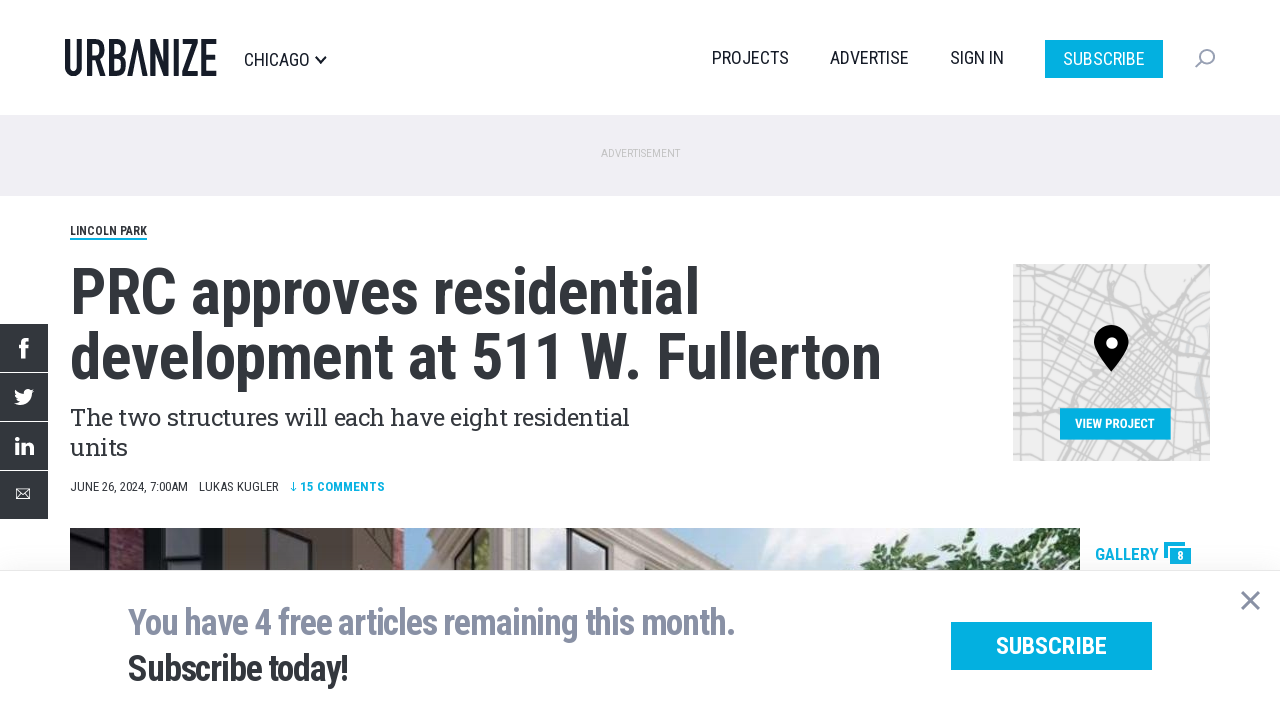

--- FILE ---
content_type: text/html; charset=utf-8
request_url: https://disqus.com/embed/comments/?base=default&f=urbanize-chicago&t_i=node%2F22784&t_u=https%3A%2F%2Fchicago.urbanize.city%2Fpost%2Fprc-approves-residential-development-511-w-fullerton&t_d=PRC%20approves%20residential%20development%20at%20511%20W.%20Fullerton&t_t=PRC%20approves%20residential%20development%20at%20511%20W.%20Fullerton&s_o=default
body_size: 4215
content:
<!DOCTYPE html>

<html lang="en" dir="ltr" class="not-supported type-">

<head>
    <title>Disqus Comments</title>

    
    <meta name="viewport" content="width=device-width, initial-scale=1, maximum-scale=1, user-scalable=no">
    <meta http-equiv="X-UA-Compatible" content="IE=edge"/>

    <style>
        .alert--warning {
            border-radius: 3px;
            padding: 10px 15px;
            margin-bottom: 10px;
            background-color: #FFE070;
            color: #A47703;
        }

        .alert--warning a,
        .alert--warning a:hover,
        .alert--warning strong {
            color: #A47703;
            font-weight: bold;
        }

        .alert--error p,
        .alert--warning p {
            margin-top: 5px;
            margin-bottom: 5px;
        }
        
        </style>
    
    <style>
        
        html, body {
            overflow-y: auto;
            height: 100%;
        }
        

        #error {
            display: none;
        }

        .clearfix:after {
            content: "";
            display: block;
            height: 0;
            clear: both;
            visibility: hidden;
        }

        
    </style>

</head>
<body>
    

    
    <div id="error" class="alert--error">
        <p>We were unable to load Disqus. If you are a moderator please see our <a href="https://docs.disqus.com/help/83/"> troubleshooting guide</a>. </p>
    </div>

    
    <script type="text/json" id="disqus-forumData">{"session":{"canModerate":false,"audienceSyncVerified":false,"canReply":true,"mustVerify":false,"recaptchaPublicKey":"6LfHFZceAAAAAIuuLSZamKv3WEAGGTgqB_E7G7f3","mustVerifyEmail":false},"forum":{"aetBannerConfirmation":null,"founder":"21125076","twitterName":null,"commentsLinkOne":"1","guidelines":null,"disableDisqusBrandingOnPolls":false,"commentsLinkZero":"0","disableDisqusBranding":false,"id":"urbanize-chicago","createdAt":"2021-03-11T19:50:43.501308","category":"News","aetBannerEnabled":false,"aetBannerTitle":null,"raw_guidelines":null,"initialCommentCount":null,"votingType":0,"daysUnapproveNewUsers":null,"installCompleted":true,"moderatorBadgeText":"","commentPolicyText":null,"aetEnabled":false,"channel":null,"sort":4,"description":null,"organizationHasBadges":true,"newPolicy":true,"raw_description":null,"customFont":null,"language":"en","adsReviewStatus":1,"commentsPlaceholderTextEmpty":null,"daysAlive":0,"forumCategory":{"date_added":"2016-01-28T01:54:31","id":7,"name":"News"},"linkColor":null,"colorScheme":"auto","pk":"6680322","commentsPlaceholderTextPopulated":null,"permissions":{},"commentPolicyLink":null,"aetBannerDescription":null,"favicon":{"permalink":"https://disqus.com/api/forums/favicons/urbanize-chicago.jpg","cache":"//a.disquscdn.com/1768293611/images/favicon-default.png"},"name":"Urbanize Chicago","commentsLinkMultiple":"{num}","settings":{"threadRatingsEnabled":false,"adsDRNativeEnabled":false,"behindClickEnabled":false,"disable3rdPartyTrackers":false,"adsVideoEnabled":false,"adsProductVideoEnabled":false,"adsPositionBottomEnabled":false,"ssoRequired":false,"contextualAiPollsEnabled":false,"unapproveLinks":false,"adsPositionRecommendationsEnabled":false,"adsEnabled":false,"adsProductLinksThumbnailsEnabled":false,"hasCustomAvatar":false,"organicDiscoveryEnabled":false,"adsProductDisplayEnabled":false,"adsProductLinksEnabled":false,"audienceSyncEnabled":false,"threadReactionsEnabled":true,"linkAffiliationEnabled":true,"adsPositionAiPollsEnabled":false,"disableSocialShare":false,"adsPositionTopEnabled":false,"adsProductStoriesEnabled":false,"sidebarEnabled":false,"adultContent":false,"allowAnonVotes":false,"gifPickerEnabled":true,"mustVerify":true,"badgesEnabled":false,"mustVerifyEmail":true,"allowAnonPost":false,"unapproveNewUsersEnabled":false,"mediaembedEnabled":true,"aiPollsEnabled":false,"userIdentityDisabled":false,"adsPositionPollEnabled":false,"discoveryLocked":false,"validateAllPosts":false,"adsSettingsLocked":false,"isVIP":false,"adsPositionInthreadEnabled":false},"organizationId":2342203,"typeface":"auto","url":"https://chicago.urbanize.city","daysThreadAlive":0,"avatar":{"small":{"permalink":"https://disqus.com/api/forums/avatars/urbanize-chicago.jpg?size=32","cache":"//a.disquscdn.com/1768293611/images/noavatar32.png"},"large":{"permalink":"https://disqus.com/api/forums/avatars/urbanize-chicago.jpg?size=92","cache":"//a.disquscdn.com/1768293611/images/noavatar92.png"}},"signedUrl":"https://disq.us/?url=https%3A%2F%2Fchicago.urbanize.city&key=ACADXUdLieQc2RzPCqgThA"}}</script>

    <div id="postCompatContainer"><div class="comment__wrapper"><div class="comment__name clearfix"><img class="comment__avatar" src="https://c.disquscdn.com/uploads/users/26451/1663/avatar92.jpg?1670992596" width="32" height="32" /><strong><a href="">garco</a></strong> &bull; 1 year ago
        </div><div class="comment__content"><p>Love that this is from a different architect, because yeah it’s refreshing to see a different interpretation of dense but quality infill. This is LP so these are obviously higher budget, but I’d be curious to see what they could design with a similar scale but lower budget for more typical (less luxury) infill developments in other neighborhoods, cause this is the scale we should see more of.</p></div></div><div class="comment__wrapper"><div class="comment__name clearfix"><img class="comment__avatar" src="https://c.disquscdn.com/uploads/users/35040/5361/avatar92.jpg?1756318546" width="32" height="32" /><strong><a href="">Chelsea Dennison</a></strong> &bull; 1 year ago
        </div><div class="comment__content"><p>not bad!</p></div></div><div class="comment__wrapper"><div class="comment__name clearfix"><img class="comment__avatar" src="https://c.disquscdn.com/uploads/users/39761/9104/avatar92.jpg?1698864507" width="32" height="32" /><strong><a href="">Kd fruit</a></strong> &bull; 1 year ago
        </div><div class="comment__content"><p>Would have loved to see a more mid rise development here. But I’ll take any non Hanna/horrible design anyday.  Wish we could see more of these 4-8 story buildings being built in LP.</p></div></div><div class="comment__wrapper"><div class="comment__name clearfix"><img class="comment__avatar" src="https://c.disquscdn.com/uploads/users/13564/8767/avatar92.jpg?1747756774" width="32" height="32" /><strong><a href="">Hammering Hank</a></strong> &bull; 1 year ago
        </div><div class="comment__content"><p>over built dense crap is for idiots with no future urban planning outlook</p></div></div><div class="comment__wrapper"><div class="comment__name clearfix"><img class="comment__avatar" src="https://c.disquscdn.com/uploads/users/39761/9104/avatar92.jpg?1698864507" width="32" height="32" /><strong><a href="">Kd fruit</a></strong> &bull; 1 year ago
        </div><div class="comment__content"><p>Good thing you aren’t in charge of anything.</p></div></div><div class="comment__wrapper"><div class="comment__name clearfix"><img class="comment__avatar" src="https://c.disquscdn.com/uploads/users/13564/8767/avatar92.jpg?1747756774" width="32" height="32" /><strong><a href="">Hammering Hank</a></strong> &bull; 1 year ago
        </div><div class="comment__content"><p>Yeah just intelligent peeps with common sense.</p></div></div><div class="comment__wrapper"><div class="comment__name clearfix"><img class="comment__avatar" src="//a.disquscdn.com/1768293611/images/noavatar92.png" width="32" height="32" /><strong><a href="">NoMoreMies</a></strong> &bull; 1 year ago
        </div><div class="comment__content"><p>Love the arches and utilization of stone. The balconies are well integrated and not overpowering as well. Good on Simple Home Builders for elevating their standards. This is the minimum quality Chicago deserves with buildings considered "luxury." The difference is night and day. Hannah and 360 could learn a lot from these.</p></div></div><div class="comment__wrapper"><div class="comment__name clearfix"><img class="comment__avatar" src="https://c.disquscdn.com/uploads/users/9555/3073/avatar92.jpg?1744487843" width="32" height="32" /><strong><a href="">Four</a></strong> &bull; 1 year ago
        </div><div class="comment__content"><p>It's nitpicking perhaps, but the floor windows should fall down closer to the street. I'm so tired of seeing baracade walls at eye-level from the sidewalk. <br>Also the balconies at the corners aren't the most attractive. <br>Ideally there would before units given how close to major bus routes this is.</p><p>Overall they look to be handsome buildings if decent materials are craftsmanship are implemented.</p></div></div><div class="comment__wrapper"><div class="comment__name clearfix"><img class="comment__avatar" src="//a.disquscdn.com/1768293611/images/noavatar92.png" width="32" height="32" /><strong><a href="">Alex Schwartz</a></strong> &bull; 1 year ago
        </div><div class="comment__content"><p>I think they're popular to give the residents a little more privacy.  They don't feel like they're on the street.  I suppose it's a tradeoff between what's desirable to the residents and what creates a community atmosphere.</p></div></div><div class="comment__wrapper"><div class="comment__name clearfix"><img class="comment__avatar" src="https://c.disquscdn.com/uploads/users/13564/8767/avatar92.jpg?1747756774" width="32" height="32" /><strong><a href="">Hammering Hank</a></strong> &bull; 1 year ago
        </div><div class="comment__content"><p>Jim....there is a sensible reason.  Security &amp; privacy.</p></div></div><div class="comment__wrapper"><div class="comment__name clearfix"><img class="comment__avatar" src="//a.disquscdn.com/1768293611/images/noavatar92.png" width="32" height="32" /><strong><a href="">Carsten</a></strong> &bull; 1 year ago
        </div><div class="comment__content"><p>Agreed. Too much architecture pays no attention to the street level</p></div></div><div class="comment__wrapper"><div class="comment__name clearfix"><img class="comment__avatar" src="https://c.disquscdn.com/uploads/users/4837/738/avatar92.jpg?1366178836" width="32" height="32" /><strong><a href="">BengBeng</a></strong> &bull; 1 year ago
        </div><div class="comment__content"><p>I don't think it's that they're not paying attention it's that nobody wants their window to be street-level on such a busy street. It feels dirty and unsecured</p></div></div><div class="comment__wrapper"><div class="comment__name clearfix"><img class="comment__avatar" src="https://c.disquscdn.com/uploads/users/13564/8767/avatar92.jpg?1747756774" width="32" height="32" /><strong><a href="">Hammering Hank</a></strong> &bull; 1 year ago
        </div><div class="comment__content"><p>Good looking buildings...and MORE important- sensible urban planning.<br>NOT some over built dense crap 6-8 stories tall on a small site where the alderman/builders allow ridiculous TOD zoning or some other non sense.</p></div></div><div class="comment__wrapper"><div class="comment__name clearfix"><img class="comment__avatar" src="https://c.disquscdn.com/uploads/users/39761/9104/avatar92.jpg?1698864507" width="32" height="32" /><strong><a href="">Kd fruit</a></strong> &bull; 1 year ago
        </div><div class="comment__content"><p>Lol since when is 6-8 stories overbuilt? What are we Rockford? If you don’t like density or high rises, why live in the 3rd biggest cities and fight what makes the most feasible sense. Density brings tax dollars, you don’t want your rates and rent to go up? Then stop hating on mid-high density buildings.</p><p>If you want to lose money go to the suburbs where they complain about anything over 2 stories.</p></div></div><div class="comment__wrapper"><div class="comment__name clearfix"><img class="comment__avatar" src="https://c.disquscdn.com/uploads/users/13564/8767/avatar92.jpg?1747756774" width="32" height="32" /><strong><a href="">Hammering Hank</a></strong> &bull; 1 year ago
        </div><div class="comment__content"><p>This over built crap has nothing &amp; ZERO to do w keeping rents or rates down.  Simple macro econ tells you the OPPOSITE.<br>Plus it is all about the neighborhood landscape &amp; urban design.  That is why 6-8 stories next to grandmas bungalow or a 40 story high rise next to an open space or park is ridiculous &amp; poor planning by greedy insiders or clueless fcks who dont give a shit...like you..</p></div></div></div>


    <div id="fixed-content"></div>

    
        <script type="text/javascript">
          var embedv2assets = window.document.createElement('script');
          embedv2assets.src = 'https://c.disquscdn.com/embedv2/latest/embedv2.js';
          embedv2assets.async = true;

          window.document.body.appendChild(embedv2assets);
        </script>
    



    
</body>
</html>


--- FILE ---
content_type: text/html; charset=utf-8
request_url: https://www.google.com/recaptcha/api2/aframe
body_size: 266
content:
<!DOCTYPE HTML><html><head><meta http-equiv="content-type" content="text/html; charset=UTF-8"></head><body><script nonce="F7eRLRryEuexljJfiOVoew">/** Anti-fraud and anti-abuse applications only. See google.com/recaptcha */ try{var clients={'sodar':'https://pagead2.googlesyndication.com/pagead/sodar?'};window.addEventListener("message",function(a){try{if(a.source===window.parent){var b=JSON.parse(a.data);var c=clients[b['id']];if(c){var d=document.createElement('img');d.src=c+b['params']+'&rc='+(localStorage.getItem("rc::a")?sessionStorage.getItem("rc::b"):"");window.document.body.appendChild(d);sessionStorage.setItem("rc::e",parseInt(sessionStorage.getItem("rc::e")||0)+1);localStorage.setItem("rc::h",'1769064869859');}}}catch(b){}});window.parent.postMessage("_grecaptcha_ready", "*");}catch(b){}</script></body></html>

--- FILE ---
content_type: application/javascript; charset=utf-8
request_url: https://fundingchoicesmessages.google.com/f/AGSKWxWnZB_Dxp9aOkMAmehowyULxIv1MK-yiUh22zfDw1jJtwh4BQu1HKk66FBi9ulh30E-O9dF3VT5k1H_7xPcsl3CTHZK2lKkAEZ_mpBpBzFLY6Myv0TXOwhMZWdzrKHQTTG-USBEU7v1EqVpvJJLEoicL0BuibhXWvwqs3nRO5mkrH4_s3bhwi7DamHh/_/promotools./ads_frame./wp-bannerize./general/ads/btmadsx.
body_size: -1288
content:
window['47504f94-4595-451f-9b38-7abff2fd0cce'] = true;